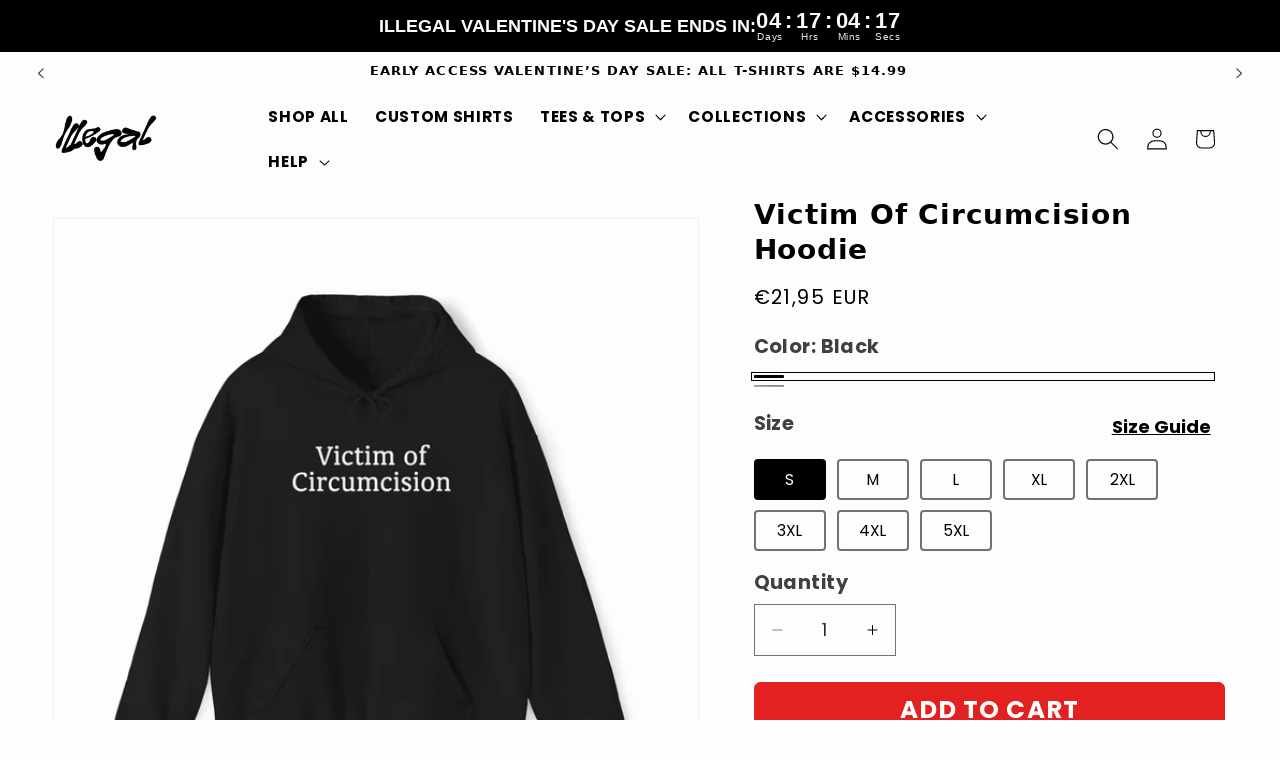

--- FILE ---
content_type: text/plain; charset=utf-8
request_url: https://sp-micro-proxy.b-cdn.net/micro?unique_id=polandshirts.myshopify.com
body_size: 3687
content:
{"site":{"free_plan_limit_reached":true,"billing_status":null,"billing_active":false,"pricing_plan_required":true,"settings":{"proof_mobile_position":"Top","proof_desktop_position":"Bottom Right","proof_pop_size":"small","proof_start_delay_time":3,"proof_time_between":3,"proof_display_time":5,"proof_visible":true,"proof_cycle":true,"proof_mobile_enabled":true,"proof_desktop_enabled":true,"proof_tablet_enabled":true,"proof_locale":"en","proof_show_powered_by":false},"site_integrations":[{"id":"1715139","enabled":true,"integration":{"name":"Shopify Purchase","handle":"shopify_api_purchase","pro":false},"settings":{"proof_onclick_new_tab":null,"proof_exclude_pages":null,"proof_include_pages":[],"proof_display_pages_mode":"excluded","proof_minimum_activity_sessions":2,"proof_height":110,"proof_bottom":15,"proof_top":10,"proof_right":15,"proof_left":10,"proof_background_color":"#fff","proof_background_image_url":"","proof_font_color":"#333","proof_border_radius":8,"proof_padding_top":0,"proof_padding_bottom":0,"proof_padding_left":8,"proof_padding_right":16,"proof_icon_color":null,"proof_icon_background_color":null,"proof_hours_before_obscure":20,"proof_minimum_review_rating":5,"proof_highlights_color":"#F89815","proof_display_review":true,"proof_show_review_on_hover":false,"proof_summary_time_range":1440,"proof_summary_minimum_count":10,"proof_show_media":true,"proof_show_message":true,"proof_media_url":null,"proof_media_position":"top","proof_nudge_click_url":null,"proof_icon_url":null,"proof_icon_mode":null,"proof_icon_enabled":false},"template":{"id":"4","body":{"top":"{{first_name}} in {{city}}, {{province}} {{country}}","middle":"Purchased {{product_title}}"},"raw_body":"<top>{{first_name}} in {{city}}, {{province}} {{country}}</top><middle>Purchased {{product_title}}</middle>","locale":"en"}},{"id":"1715138","enabled":true,"integration":{"name":"Shopify Add To Cart","handle":"shopify_storefront_add_to_cart","pro":false},"settings":{"proof_onclick_new_tab":null,"proof_exclude_pages":null,"proof_include_pages":[],"proof_display_pages_mode":"excluded","proof_minimum_activity_sessions":2,"proof_height":110,"proof_bottom":15,"proof_top":10,"proof_right":15,"proof_left":10,"proof_background_color":"#fff","proof_background_image_url":"","proof_font_color":"#333","proof_border_radius":8,"proof_padding_top":0,"proof_padding_bottom":0,"proof_padding_left":8,"proof_padding_right":16,"proof_icon_color":null,"proof_icon_background_color":null,"proof_hours_before_obscure":20,"proof_minimum_review_rating":5,"proof_highlights_color":"#F89815","proof_display_review":true,"proof_show_review_on_hover":false,"proof_summary_time_range":1440,"proof_summary_minimum_count":10,"proof_show_media":true,"proof_show_message":true,"proof_media_url":null,"proof_media_position":"top","proof_nudge_click_url":null,"proof_icon_url":null,"proof_icon_mode":null,"proof_icon_enabled":false},"template":{"id":"36","body":{"top":"{{first_name}} in {{city}}, {{province}} {{country}}","middle":"Added to Cart {{product_title}}"},"raw_body":"<top>{{first_name}} in {{city}}, {{province}} {{country}}</top><middle>Added to Cart {{product_title}}</middle>","locale":"en"}}],"events":[{"id":"244509451","created_at":"2026-01-25T10:26:07.000Z","variables":{"first_name":"Someone","city":"Gympie","province":"Queensland","province_code":"QLD","country":"Australia","country_code":"AU","product_title":"I Heart Gooning T-Shirt"},"click_url":"https://shopillegalshirts.com/products/i-heart-gooning-t-shirt","image_url":"https://cdn.shopify.com/s/files/1/0555/6643/4592/files/IHGB_ff63e0de-62a0-4c82-bfe0-7a480400dbe4.png?v=1755325149","product":{"id":"64200961","product_id":"10026749231392","title":"I Heart Gooning T-Shirt","created_at":"2025-08-16T06:17:24.360Z","updated_at":"2026-01-23T14:15:53.837Z","published_at":"2025-08-16T06:17:26.000Z"},"site_integration":{"id":"1715139","enabled":true,"integration":{"name":"Shopify Purchase","handle":"shopify_api_purchase","pro":false},"template":{"id":"4","body":{"top":"{{first_name}} in {{city}}, {{province}} {{country}}","middle":"Purchased {{product_title}}"},"raw_body":"<top>{{first_name}} in {{city}}, {{province}} {{country}}</top><middle>Purchased {{product_title}}</middle>","locale":"en"}}},{"id":"244509377","created_at":"2026-01-25T10:22:34.219Z","variables":{"first_name":"Someone","city":"Brisbane","province":"Queensland","province_code":"QLD","country":"Australia","country_code":"AU","product_title":"I Heart Gooning T-Shirt"},"click_url":"https://shopillegalshirts.com/products/i-heart-gooning-t-shirt","image_url":"https://cdn.shopify.com/s/files/1/0555/6643/4592/files/IHGB_ff63e0de-62a0-4c82-bfe0-7a480400dbe4.png?v=1755325149","product":{"id":"64200961","product_id":"10026749231392","title":"I Heart Gooning T-Shirt","created_at":"2025-08-16T06:17:24.360Z","updated_at":"2026-01-23T14:15:53.837Z","published_at":"2025-08-16T06:17:26.000Z"},"site_integration":{"id":"1715138","enabled":true,"integration":{"name":"Shopify Add To Cart","handle":"shopify_storefront_add_to_cart","pro":false},"template":{"id":"36","body":{"top":"{{first_name}} in {{city}}, {{province}} {{country}}","middle":"Added to Cart {{product_title}}"},"raw_body":"<top>{{first_name}} in {{city}}, {{province}} {{country}}</top><middle>Added to Cart {{product_title}}</middle>","locale":"en"}}},{"id":"244508497","created_at":"2026-01-25T09:38:49.673Z","variables":{"first_name":"Someone","city":"Mohali","province":"Punjab","province_code":"PB","country":"India","country_code":"IN","product_title":"Evolution T-Shirt"},"click_url":"https://shopillegalshirts.com/products/evolution-t-shirt","image_url":"https://cdn.shopify.com/s/files/1/0555/6643/4592/files/EVB.png?v=1760956115","product":{"id":"65009175","product_id":"10077762978080","title":"Evolution T-Shirt","created_at":"2025-10-20T10:26:49.061Z","updated_at":"2026-01-23T16:55:20.046Z","published_at":"2025-10-20T10:26:54.000Z"},"site_integration":{"id":"1715138","enabled":true,"integration":{"name":"Shopify Add To Cart","handle":"shopify_storefront_add_to_cart","pro":false},"template":{"id":"36","body":{"top":"{{first_name}} in {{city}}, {{province}} {{country}}","middle":"Added to Cart {{product_title}}"},"raw_body":"<top>{{first_name}} in {{city}}, {{province}} {{country}}</top><middle>Added to Cart {{product_title}}</middle>","locale":"en"}}},{"id":"244506959","created_at":"2026-01-25T08:21:32.581Z","variables":{"first_name":"Someone","city":"Adelaide","province":"South Australia","province_code":"SA","country":"Australia","country_code":"AU","product_title":"Mi Bomboclat T-Shirt"},"click_url":"https://shopillegalshirts.com/products/mi-bomboclat-t-shirt","image_url":"https://cdn.shopify.com/s/files/1/0555/6643/4592/files/MIW.png?v=1747004868","product":{"id":"63284493","product_id":"9891383247136","title":"Mi Bomboclat T-Shirt","created_at":"2025-04-17T23:39:47.360Z","updated_at":"2026-01-22T19:04:23.610Z","published_at":"2025-04-17T23:39:49.000Z"},"site_integration":{"id":"1715138","enabled":true,"integration":{"name":"Shopify Add To Cart","handle":"shopify_storefront_add_to_cart","pro":false},"template":{"id":"36","body":{"top":"{{first_name}} in {{city}}, {{province}} {{country}}","middle":"Added to Cart {{product_title}}"},"raw_body":"<top>{{first_name}} in {{city}}, {{province}} {{country}}</top><middle>Added to Cart {{product_title}}</middle>","locale":"en"}}},{"id":"244506364","created_at":"2026-01-25T07:49:23.037Z","variables":{"first_name":"Someone","city":"Choisy-le-Roi","province":"Île-de-France","province_code":"IDF","country":"France","country_code":"FR","product_title":"Life Is BDSM And I Forgot The Safe Word T-Shirt"},"click_url":"https://shopillegalshirts.com/products/life-is-bdsm-and-i-forgot-the-safe-word-t-shirt","image_url":"https://cdn.shopify.com/s/files/1/0555/6643/4592/files/LB_28b1a2a1-e21b-415c-9213-9c0dc2a086e5.png?v=1761678045","product":{"id":"65046354","product_id":"10084185473312","title":"Life Is BDSM And I Forgot The Safe Word T-Shirt","created_at":"2025-10-28T18:56:35.545Z","updated_at":"2026-01-23T16:55:18.894Z","published_at":"2025-10-28T18:56:39.000Z"},"site_integration":{"id":"1715138","enabled":true,"integration":{"name":"Shopify Add To Cart","handle":"shopify_storefront_add_to_cart","pro":false},"template":{"id":"36","body":{"top":"{{first_name}} in {{city}}, {{province}} {{country}}","middle":"Added to Cart {{product_title}}"},"raw_body":"<top>{{first_name}} in {{city}}, {{province}} {{country}}</top><middle>Added to Cart {{product_title}}</middle>","locale":"en"}}},{"id":"244503628","created_at":"2026-01-25T05:44:37.466Z","variables":{"first_name":"Someone","city":"Ronkonkoma","province":"New York","province_code":"NY","country":"United States","country_code":"US","product_title":"1970s vs Now Graph T-Shirt"},"click_url":"https://shopillegalshirts.com/products/1970s-vs-now-graph-t-shirt","image_url":"https://cdn.shopify.com/s/files/1/0555/6643/4592/files/19W_c324b593-d0bc-4edf-8617-51cb039c0ea1.png?v=1763947745","product":{"id":"65009176","product_id":"10077763043616","title":"1970s vs Now Graph T-Shirt","created_at":"2025-10-20T10:26:56.907Z","updated_at":"2026-01-23T16:55:22.138Z","published_at":"2025-10-20T10:27:03.000Z"},"site_integration":{"id":"1715138","enabled":true,"integration":{"name":"Shopify Add To Cart","handle":"shopify_storefront_add_to_cart","pro":false},"template":{"id":"36","body":{"top":"{{first_name}} in {{city}}, {{province}} {{country}}","middle":"Added to Cart {{product_title}}"},"raw_body":"<top>{{first_name}} in {{city}}, {{province}} {{country}}</top><middle>Added to Cart {{product_title}}</middle>","locale":"en"}}},{"id":"244503256","created_at":"2026-01-25T05:24:45.000Z","variables":{"first_name":"Someone","city":"Springdale","province":"Arkansas","province_code":"AR","country":"United States","country_code":"US","product_title":"Mommy's Good Boy T-Shirt"},"click_url":"https://shopillegalshirts.com/products/mommys-good-boy-t-shirt","image_url":"https://cdn.shopify.com/s/files/1/0555/6643/4592/files/T-ShirtMockupBlackShirt.png?v=1767726374","product":{"id":"65447286","product_id":"10157458227488","title":"Mommy's Good Boy T-Shirt","created_at":"2026-01-06T18:54:06.498Z","updated_at":"2026-01-24T15:50:57.143Z","published_at":"2026-01-06T18:54:01.000Z"},"site_integration":{"id":"1715139","enabled":true,"integration":{"name":"Shopify Purchase","handle":"shopify_api_purchase","pro":false},"template":{"id":"4","body":{"top":"{{first_name}} in {{city}}, {{province}} {{country}}","middle":"Purchased {{product_title}}"},"raw_body":"<top>{{first_name}} in {{city}}, {{province}} {{country}}</top><middle>Purchased {{product_title}}</middle>","locale":"en"}}},{"id":"244503144","created_at":"2026-01-25T05:19:27.644Z","variables":{"first_name":"Someone","city":"Fayetteville","province":"Arkansas","province_code":"AR","country":"United States","country_code":"US","product_title":"Mommy's Good Boy T-Shirt"},"click_url":"https://shopillegalshirts.com/products/mommys-good-boy-t-shirt","image_url":"https://cdn.shopify.com/s/files/1/0555/6643/4592/files/T-ShirtMockupBlackShirt.png?v=1767726374","product":{"id":"65447286","product_id":"10157458227488","title":"Mommy's Good Boy T-Shirt","created_at":"2026-01-06T18:54:06.498Z","updated_at":"2026-01-24T15:50:57.143Z","published_at":"2026-01-06T18:54:01.000Z"},"site_integration":{"id":"1715138","enabled":true,"integration":{"name":"Shopify Add To Cart","handle":"shopify_storefront_add_to_cart","pro":false},"template":{"id":"36","body":{"top":"{{first_name}} in {{city}}, {{province}} {{country}}","middle":"Added to Cart {{product_title}}"},"raw_body":"<top>{{first_name}} in {{city}}, {{province}} {{country}}</top><middle>Added to Cart {{product_title}}</middle>","locale":"en"}}},{"id":"244501185","created_at":"2026-01-25T05:03:40.460Z","variables":{"first_name":"Someone","city":"Charleston","province":"South Carolina","province_code":"SC","country":"United States","country_code":"US","product_title":"My Girlfriend Beats Me T-Shirt"},"click_url":"https://shopillegalshirts.com/products/my-girlfriend-beats-me-t-shirt-1","image_url":"https://cdn.shopify.com/s/files/1/0555/6643/4592/files/MYGFB.png?v=1747008842","product":{"id":"62984709","product_id":"9852610019616","title":"My Girlfriend Beats Me T-Shirt","created_at":"2025-03-23T20:47:23.954Z","updated_at":"2026-01-22T17:41:42.615Z","published_at":"2025-03-26T20:38:59.000Z"},"site_integration":{"id":"1715138","enabled":true,"integration":{"name":"Shopify Add To Cart","handle":"shopify_storefront_add_to_cart","pro":false},"template":{"id":"36","body":{"top":"{{first_name}} in {{city}}, {{province}} {{country}}","middle":"Added to Cart {{product_title}}"},"raw_body":"<top>{{first_name}} in {{city}}, {{province}} {{country}}</top><middle>Added to Cart {{product_title}}</middle>","locale":"en"}}},{"id":"244501023","created_at":"2026-01-25T04:56:36.648Z","variables":{"first_name":"Someone","city":"Mount Vernon","province":"Washington","province_code":"WA","country":"United States","country_code":"US","product_title":"Fih Phone Call T-Shirt"},"click_url":"https://shopillegalshirts.com/products/fih-phone-call-t-shirt","image_url":"https://cdn.shopify.com/s/files/1/0555/6643/4592/files/FIHB.png?v=1748265290","product":{"id":"63609231","product_id":"9958056493344","title":"Fih Phone Call T-Shirt","created_at":"2025-05-26T13:14:18.468Z","updated_at":"2026-01-22T18:50:19.988Z","published_at":"2025-05-26T13:14:20.000Z"},"site_integration":{"id":"1715138","enabled":true,"integration":{"name":"Shopify Add To Cart","handle":"shopify_storefront_add_to_cart","pro":false},"template":{"id":"36","body":{"top":"{{first_name}} in {{city}}, {{province}} {{country}}","middle":"Added to Cart {{product_title}}"},"raw_body":"<top>{{first_name}} in {{city}}, {{province}} {{country}}</top><middle>Added to Cart {{product_title}}</middle>","locale":"en"}}},{"id":"244500494","created_at":"2026-01-25T04:33:23.881Z","variables":{"first_name":"Someone","city":"Gonzales","province":"Louisiana","province_code":"LA","country":"United States","country_code":"US","product_title":"Everything I Want To Do Is Illegal Crewneck"},"click_url":"https://shopillegalshirts.com/products/everything-i-want-to-do-is-illegal-crewneck","image_url":"https://cdn.shopify.com/s/files/1/0555/6643/4592/files/2352520856336589449_2048_custom.jpg?v=1747006207","product":{"id":"57716573","product_id":"8689279926560","title":"Everything I Want To Do Is Illegal Crewneck","created_at":"2023-09-22T00:47:07.000Z","updated_at":"2025-11-15T09:10:36.102Z","published_at":"2023-09-22T00:47:10.000Z"},"site_integration":{"id":"1715138","enabled":true,"integration":{"name":"Shopify Add To Cart","handle":"shopify_storefront_add_to_cart","pro":false},"template":{"id":"36","body":{"top":"{{first_name}} in {{city}}, {{province}} {{country}}","middle":"Added to Cart {{product_title}}"},"raw_body":"<top>{{first_name}} in {{city}}, {{province}} {{country}}</top><middle>Added to Cart {{product_title}}</middle>","locale":"en"}}},{"id":"244499776","created_at":"2026-01-25T04:03:47.000Z","variables":{"first_name":"Someone","city":"North Logan","province":"Utah","province_code":"UT","country":"United States","country_code":"US","product_title":"I'm In Love With My Girlfriend Don't Talk To Me She Has A Nuclear Bomb T-Shirt"},"click_url":"https://shopillegalshirts.com/products/im-in-love-with-my-girlfriend-dont-talk-to-me-she-has-a-nuclear-bomb-t-shirt-1","image_url":"https://cdn.shopify.com/s/files/1/0555/6643/4592/files/IMGB_ed413216-bb24-43fb-b28e-4d8025d12cbb.png?v=1747008813","product":{"id":"62984664","product_id":"9852604907808","title":"I'm In Love With My Girlfriend Don't Talk To Me She Has A Nuclear Bomb T-Shirt","created_at":"2025-03-23T20:22:50.343Z","updated_at":"2026-01-22T17:41:47.768Z","published_at":"2025-03-26T20:39:44.000Z"},"site_integration":{"id":"1715139","enabled":true,"integration":{"name":"Shopify Purchase","handle":"shopify_api_purchase","pro":false},"template":{"id":"4","body":{"top":"{{first_name}} in {{city}}, {{province}} {{country}}","middle":"Purchased {{product_title}}"},"raw_body":"<top>{{first_name}} in {{city}}, {{province}} {{country}}</top><middle>Purchased {{product_title}}</middle>","locale":"en"}}},{"id":"244499755","created_at":"2026-01-25T04:03:03.853Z","variables":{"first_name":"Someone","city":"Orem","province":"Utah","province_code":"UT","country":"United States","country_code":"US","product_title":"I'm In Love With My Girlfriend Don't Talk To Me She Has A Nuclear Bomb T-Shirt"},"click_url":"https://shopillegalshirts.com/products/im-in-love-with-my-girlfriend-dont-talk-to-me-she-has-a-nuclear-bomb-t-shirt-1","image_url":"https://cdn.shopify.com/s/files/1/0555/6643/4592/files/IMGB_ed413216-bb24-43fb-b28e-4d8025d12cbb.png?v=1747008813","product":{"id":"62984664","product_id":"9852604907808","title":"I'm In Love With My Girlfriend Don't Talk To Me She Has A Nuclear Bomb T-Shirt","created_at":"2025-03-23T20:22:50.343Z","updated_at":"2026-01-22T17:41:47.768Z","published_at":"2025-03-26T20:39:44.000Z"},"site_integration":{"id":"1715138","enabled":true,"integration":{"name":"Shopify Add To Cart","handle":"shopify_storefront_add_to_cart","pro":false},"template":{"id":"36","body":{"top":"{{first_name}} in {{city}}, {{province}} {{country}}","middle":"Added to Cart {{product_title}}"},"raw_body":"<top>{{first_name}} in {{city}}, {{province}} {{country}}</top><middle>Added to Cart {{product_title}}</middle>","locale":"en"}}},{"id":"244499193","created_at":"2026-01-25T03:40:39.657Z","variables":{"first_name":"Someone","city":"Berlin","province":"Land Berlin","province_code":"BE","country":"Germany","country_code":"DE","product_title":"Life Is BDSM And I Forgot The Safe Word T-Shirt"},"click_url":"https://shopillegalshirts.com/products/life-is-bdsm-and-i-forgot-the-safe-word-t-shirt","image_url":"https://cdn.shopify.com/s/files/1/0555/6643/4592/files/LB_28b1a2a1-e21b-415c-9213-9c0dc2a086e5.png?v=1761678045","product":{"id":"65046354","product_id":"10084185473312","title":"Life Is BDSM And I Forgot The Safe Word T-Shirt","created_at":"2025-10-28T18:56:35.545Z","updated_at":"2026-01-23T16:55:18.894Z","published_at":"2025-10-28T18:56:39.000Z"},"site_integration":{"id":"1715138","enabled":true,"integration":{"name":"Shopify Add To Cart","handle":"shopify_storefront_add_to_cart","pro":false},"template":{"id":"36","body":{"top":"{{first_name}} in {{city}}, {{province}} {{country}}","middle":"Added to Cart {{product_title}}"},"raw_body":"<top>{{first_name}} in {{city}}, {{province}} {{country}}</top><middle>Added to Cart {{product_title}}</middle>","locale":"en"}}},{"id":"244497538","created_at":"2026-01-25T02:37:33.947Z","variables":{"first_name":"Someone","city":"West Branch","province":"Michigan","province_code":"MI","country":"United States","country_code":"US","product_title":"1970s vs Now Graph T-Shirt"},"click_url":"https://shopillegalshirts.com/products/1970s-vs-now-graph-t-shirt","image_url":"https://cdn.shopify.com/s/files/1/0555/6643/4592/files/19W_c324b593-d0bc-4edf-8617-51cb039c0ea1.png?v=1763947745","product":{"id":"65009176","product_id":"10077763043616","title":"1970s vs Now Graph T-Shirt","created_at":"2025-10-20T10:26:56.907Z","updated_at":"2026-01-23T16:55:22.138Z","published_at":"2025-10-20T10:27:03.000Z"},"site_integration":{"id":"1715138","enabled":true,"integration":{"name":"Shopify Add To Cart","handle":"shopify_storefront_add_to_cart","pro":false},"template":{"id":"36","body":{"top":"{{first_name}} in {{city}}, {{province}} {{country}}","middle":"Added to Cart {{product_title}}"},"raw_body":"<top>{{first_name}} in {{city}}, {{province}} {{country}}</top><middle>Added to Cart {{product_title}}</middle>","locale":"en"}}},{"id":"244495905","created_at":"2026-01-25T01:36:42.409Z","variables":{"first_name":"Someone","city":"Carbondale","province":"Illinois","province_code":"IL","country":"United States","country_code":"US","product_title":"1970s vs Now Graph T-Shirt"},"click_url":"https://shopillegalshirts.com/products/1970s-vs-now-graph-t-shirt","image_url":"https://cdn.shopify.com/s/files/1/0555/6643/4592/files/19W_c324b593-d0bc-4edf-8617-51cb039c0ea1.png?v=1763947745","product":{"id":"65009176","product_id":"10077763043616","title":"1970s vs Now Graph T-Shirt","created_at":"2025-10-20T10:26:56.907Z","updated_at":"2026-01-23T16:55:22.138Z","published_at":"2025-10-20T10:27:03.000Z"},"site_integration":{"id":"1715138","enabled":true,"integration":{"name":"Shopify Add To Cart","handle":"shopify_storefront_add_to_cart","pro":false},"template":{"id":"36","body":{"top":"{{first_name}} in {{city}}, {{province}} {{country}}","middle":"Added to Cart {{product_title}}"},"raw_body":"<top>{{first_name}} in {{city}}, {{province}} {{country}}</top><middle>Added to Cart {{product_title}}</middle>","locale":"en"}}},{"id":"244493985","created_at":"2026-01-25T00:28:05.499Z","variables":{"first_name":"Someone","city":"Singapore","province":"South West","province_code":"05","country":"Singapore","country_code":"SG","product_title":"Life Is BDSM And I Forgot The Safe Word T-Shirt"},"click_url":"https://shopillegalshirts.com/products/life-is-bdsm-and-i-forgot-the-safe-word-t-shirt","image_url":"https://cdn.shopify.com/s/files/1/0555/6643/4592/files/LB_28b1a2a1-e21b-415c-9213-9c0dc2a086e5.png?v=1761678045","product":{"id":"65046354","product_id":"10084185473312","title":"Life Is BDSM And I Forgot The Safe Word T-Shirt","created_at":"2025-10-28T18:56:35.545Z","updated_at":"2026-01-23T16:55:18.894Z","published_at":"2025-10-28T18:56:39.000Z"},"site_integration":{"id":"1715138","enabled":true,"integration":{"name":"Shopify Add To Cart","handle":"shopify_storefront_add_to_cart","pro":false},"template":{"id":"36","body":{"top":"{{first_name}} in {{city}}, {{province}} {{country}}","middle":"Added to Cart {{product_title}}"},"raw_body":"<top>{{first_name}} in {{city}}, {{province}} {{country}}</top><middle>Added to Cart {{product_title}}</middle>","locale":"en"}}},{"id":"244493669","created_at":"2026-01-25T00:17:41.000Z","variables":{"first_name":"Someone","city":"Sheffield","province":"England","province_code":"ENG","country":"United Kingdom","country_code":"GB","product_title":"Mommy's Good Boy T-Shirt"},"click_url":"https://shopillegalshirts.com/products/mommys-good-boy-t-shirt","image_url":"https://cdn.shopify.com/s/files/1/0555/6643/4592/files/T-ShirtMockupBlackShirt.png?v=1767726374","product":{"id":"65447286","product_id":"10157458227488","title":"Mommy's Good Boy T-Shirt","created_at":"2026-01-06T18:54:06.498Z","updated_at":"2026-01-24T15:50:57.143Z","published_at":"2026-01-06T18:54:01.000Z"},"site_integration":{"id":"1715139","enabled":true,"integration":{"name":"Shopify Purchase","handle":"shopify_api_purchase","pro":false},"template":{"id":"4","body":{"top":"{{first_name}} in {{city}}, {{province}} {{country}}","middle":"Purchased {{product_title}}"},"raw_body":"<top>{{first_name}} in {{city}}, {{province}} {{country}}</top><middle>Purchased {{product_title}}</middle>","locale":"en"}}},{"id":"244493629","created_at":"2026-01-25T00:16:33.657Z","variables":{"first_name":"Someone","city":"Weston-super-Mare","province":"England","province_code":"ENG","country":"United Kingdom","country_code":"GB","product_title":"Mommy's Good Boy T-Shirt"},"click_url":"https://shopillegalshirts.com/products/mommys-good-boy-t-shirt","image_url":"https://cdn.shopify.com/s/files/1/0555/6643/4592/files/T-ShirtMockupBlackShirt.png?v=1767726374","product":{"id":"65447286","product_id":"10157458227488","title":"Mommy's Good Boy T-Shirt","created_at":"2026-01-06T18:54:06.498Z","updated_at":"2026-01-24T15:50:57.143Z","published_at":"2026-01-06T18:54:01.000Z"},"site_integration":{"id":"1715138","enabled":true,"integration":{"name":"Shopify Add To Cart","handle":"shopify_storefront_add_to_cart","pro":false},"template":{"id":"36","body":{"top":"{{first_name}} in {{city}}, {{province}} {{country}}","middle":"Added to Cart {{product_title}}"},"raw_body":"<top>{{first_name}} in {{city}}, {{province}} {{country}}</top><middle>Added to Cart {{product_title}}</middle>","locale":"en"}}},{"id":"244492564","created_at":"2026-01-24T23:42:02.000Z","variables":{"first_name":"Someone","city":"Virginia Beach","province":"Virginia","province_code":"VA","country":"United States","country_code":"US","product_title":"1970s vs Now Graph T-Shirt"},"click_url":"https://shopillegalshirts.com/products/1970s-vs-now-graph-t-shirt","image_url":"https://cdn.shopify.com/s/files/1/0555/6643/4592/files/19W_c324b593-d0bc-4edf-8617-51cb039c0ea1.png?v=1763947745","product":{"id":"65009176","product_id":"10077763043616","title":"1970s vs Now Graph T-Shirt","created_at":"2025-10-20T10:26:56.907Z","updated_at":"2026-01-23T16:55:22.138Z","published_at":"2025-10-20T10:27:03.000Z"},"site_integration":{"id":"1715139","enabled":true,"integration":{"name":"Shopify Purchase","handle":"shopify_api_purchase","pro":false},"template":{"id":"4","body":{"top":"{{first_name}} in {{city}}, {{province}} {{country}}","middle":"Purchased {{product_title}}"},"raw_body":"<top>{{first_name}} in {{city}}, {{province}} {{country}}</top><middle>Purchased {{product_title}}</middle>","locale":"en"}}},{"id":"244492377","created_at":"2026-01-24T23:36:22.786Z","variables":{"first_name":"Someone","city":"Virginia Beach","province":"Virginia","province_code":"VA","country":"United States","country_code":"US","product_title":"1970s vs Now Graph T-Shirt"},"click_url":"https://shopillegalshirts.com/products/1970s-vs-now-graph-t-shirt","image_url":"https://cdn.shopify.com/s/files/1/0555/6643/4592/files/19W_c324b593-d0bc-4edf-8617-51cb039c0ea1.png?v=1763947745","product":{"id":"65009176","product_id":"10077763043616","title":"1970s vs Now Graph T-Shirt","created_at":"2025-10-20T10:26:56.907Z","updated_at":"2026-01-23T16:55:22.138Z","published_at":"2025-10-20T10:27:03.000Z"},"site_integration":{"id":"1715138","enabled":true,"integration":{"name":"Shopify Add To Cart","handle":"shopify_storefront_add_to_cart","pro":false},"template":{"id":"36","body":{"top":"{{first_name}} in {{city}}, {{province}} {{country}}","middle":"Added to Cart {{product_title}}"},"raw_body":"<top>{{first_name}} in {{city}}, {{province}} {{country}}</top><middle>Added to Cart {{product_title}}</middle>","locale":"en"}}},{"id":"244491887","created_at":"2026-01-24T23:20:34.000Z","variables":{"first_name":"Someone","city":"Dublin","province":"California","province_code":"CA","country":"United States","country_code":"US","product_title":"I Heart Making Ice Cream T-Shirt"},"click_url":"https://shopillegalshirts.com/products/i-heart-making-ice-cream-t-shirt","image_url":"https://cdn.shopify.com/s/files/1/0555/6643/4592/files/IHICEW.png?v=1747004864","product":{"id":"63291826","product_id":"9893602099488","title":"I Heart Making Ice Cream T-Shirt","created_at":"2025-04-19T03:37:56.126Z","updated_at":"2026-01-22T19:04:23.698Z","published_at":"2025-04-19T03:37:58.000Z"},"site_integration":{"id":"1715139","enabled":true,"integration":{"name":"Shopify Purchase","handle":"shopify_api_purchase","pro":false},"template":{"id":"4","body":{"top":"{{first_name}} in {{city}}, {{province}} {{country}}","middle":"Purchased {{product_title}}"},"raw_body":"<top>{{first_name}} in {{city}}, {{province}} {{country}}</top><middle>Purchased {{product_title}}</middle>","locale":"en"}}},{"id":"244491617","created_at":"2026-01-24T23:12:25.162Z","variables":{"first_name":"Someone","city":"Houston","province":"Texas","province_code":"TX","country":"United States","country_code":"US","product_title":"I Heart Making Ice Cream T-Shirt"},"click_url":"https://shopillegalshirts.com/products/i-heart-making-ice-cream-t-shirt","image_url":"https://cdn.shopify.com/s/files/1/0555/6643/4592/files/IHICEW.png?v=1747004864","product":{"id":"63291826","product_id":"9893602099488","title":"I Heart Making Ice Cream T-Shirt","created_at":"2025-04-19T03:37:56.126Z","updated_at":"2026-01-22T19:04:23.698Z","published_at":"2025-04-19T03:37:58.000Z"},"site_integration":{"id":"1715138","enabled":true,"integration":{"name":"Shopify Add To Cart","handle":"shopify_storefront_add_to_cart","pro":false},"template":{"id":"36","body":{"top":"{{first_name}} in {{city}}, {{province}} {{country}}","middle":"Added to Cart {{product_title}}"},"raw_body":"<top>{{first_name}} in {{city}}, {{province}} {{country}}</top><middle>Added to Cart {{product_title}}</middle>","locale":"en"}}},{"id":"244491329","created_at":"2026-01-24T23:02:53.000Z","variables":{"first_name":"Someone","city":"Denver","province":"Colorado","province_code":"CO","country":"United States","country_code":"US","product_title":"My Girlfriend Beats Me T-Shirt"},"click_url":"https://shopillegalshirts.com/products/my-girlfriend-beats-me-t-shirt-1","image_url":"https://cdn.shopify.com/s/files/1/0555/6643/4592/files/MYGFB.png?v=1747008842","product":{"id":"62984709","product_id":"9852610019616","title":"My Girlfriend Beats Me T-Shirt","created_at":"2025-03-23T20:47:23.954Z","updated_at":"2026-01-22T17:41:42.615Z","published_at":"2025-03-26T20:38:59.000Z"},"site_integration":{"id":"1715139","enabled":true,"integration":{"name":"Shopify Purchase","handle":"shopify_api_purchase","pro":false},"template":{"id":"4","body":{"top":"{{first_name}} in {{city}}, {{province}} {{country}}","middle":"Purchased {{product_title}}"},"raw_body":"<top>{{first_name}} in {{city}}, {{province}} {{country}}</top><middle>Purchased {{product_title}}</middle>","locale":"en"}}},{"id":"244490222","created_at":"2026-01-24T22:27:19.000Z","variables":{"first_name":"Someone","city":"Bethlehem","province":"Georgia","province_code":"GA","country":"United States","country_code":"US","product_title":"Insert Toes Here T-Shirt"},"click_url":"https://shopillegalshirts.com/products/insert-toes-here-t-shirt","image_url":"https://cdn.shopify.com/s/files/1/0555/6643/4592/files/INW_d94fcd1d-4b54-4dc0-b4bc-ccb4f32d35de.png?v=1763002402","product":{"id":"65267291","product_id":"10114401927456","title":"Insert Toes Here T-Shirt","created_at":"2025-11-12T21:43:21.671Z","updated_at":"2026-01-23T16:55:15.423Z","published_at":"2025-11-12T21:43:26.000Z"},"site_integration":{"id":"1715139","enabled":true,"integration":{"name":"Shopify Purchase","handle":"shopify_api_purchase","pro":false},"template":{"id":"4","body":{"top":"{{first_name}} in {{city}}, {{province}} {{country}}","middle":"Purchased {{product_title}}"},"raw_body":"<top>{{first_name}} in {{city}}, {{province}} {{country}}</top><middle>Purchased {{product_title}}</middle>","locale":"en"}}}]}}

--- FILE ---
content_type: text/javascript;charset=utf-8
request_url: https://assets.cloudlift.app/api/assets/options.js?shop=polandshirts.myshopify.com
body_size: 5307
content:
window.Cloudlift = window.Cloudlift || {};window.Cloudlift.options = { config: {"app":"options","shop":"polandshirts.myshopify.com","url":"https://shopillegalshirts.com","api":"https://api.cloudlift.app","assets":"https://cdn.jsdelivr.net/gh/cloudlift-app/cdn@0.15.21","mode":"prod","currencyFormats":{"moneyFormat":"${{amount}}","moneyWithCurrencyFormat":"${{amount}} USD"},"resources":["https://cdn.jsdelivr.net/gh/cloudlift-app/cdn@0.15.21/static/app-options.css","https://cdn.jsdelivr.net/gh/cloudlift-app/cdn@0.15.21/static/app-options.js"],"locale":"en","i18n":{"product.options.ai.generated.label":"Generated Images","product.options.text.align.right":"Text align right","product.options.discount.button":"Apply","product.options.discount.invalid":"Enter a valid discount code","product.options.library.button":"Select image","product.options.validity.dateMax":"Please enter a date before {max}","product.options.tabs.next":"Next","product.options.free":"FREE","product.options.ai.loading.generating":"Generating your image...","product.options.ai.removebg.button":"Remove Background","product.options.validity.upload.required":"Please upload a file","product.options.item.modal.title":"Update cart item?","product.options.item.modal.update":"Update","product.options.library.categories.button":"Show categories","product.options.tabs.previous":"Previous","product.options.validity.rangeOverflow":"Max allowed value {max}","product.options.file.link":"\uD83D\uDD17","product.options.ai.edit.placeholder":"Describe how to edit the image...","product.options.ai.update.button":"Update Image","product.options.bundle.hide":"Hide","product.options.text.style.bold":"Text bold","product.options.ai.edit.button":"Edit Image","product.options.validity.patternMismatch":"Please enter text to match: {pattern}","product.options.text.fontSize":"Text size","product.options.library.categories.label":"Categories","product.options.bundle.items":"items","product.options.ai.removebg.removed":"Background Removed","product.options.ai.button.generate":"Generate","product.options.validity.upload.max":"Maximum allowed file size is {max} MB","product.options.validity.rangeUnderflow":"Min allowed value {min}","product.options.text.style.italic":"Text italic","product.options.ai.prompt.placeholder":"Describe the image...","product.options.library.search.empty":"No results found","product.options.text.align.center":"Text center","product.options.ai.loading.editing":"Editing image...","product.options.discount.placeholder":"Discount code","product.options.ai.load_more":"Load More","product.options.validity.valueMissing":"Please enter a value","product.options.validity.tooLong":"Please enter less than {max} characters","product.options.ai.button.edit":"Edit Image","product.options.ai.edit.indicator":"Editing image","product.options.bundle.show":"Show","product.options.library.search.placeholder":"Search images","product.options.validity.selectMax":"Please select at most {max}","product.options.discount.valid":"Discount is applied at checkout","product.options.item.edit":"Edit ⚙️","product.options.item.modal.add":"Add new","product.options.validity.dateMin":"Please enter a date after {min}","product.options.library.images.button":"More images","product.options.validity.tooShort":"Please enter at least {min} characters","product.options.validity.selectMin":"Please select at least {min}","product.options.text.align.left":"Text align left"},"level":2,"version":"0.12.124","setup":true,"themeId":"182825648416","autoPreviewSelector":".product slider-component:not([class*=\"thumb\"]) ul li:first-child","autoGallerySelector":".product media-gallery","locationMode":1,"selector":"","previewLocationMode":0,"previewSelector":".product__column-sticky","previewImgParent":1,"previewImgParentSelector":"","itemImgParentSelector":".cart-notification, .cart-item","previewSticky":false,"previewStickyMobile":"overlay","previewStickyMobileSize":25,"priceDraft":true,"priceDraftTitle":"","priceDraftShipping":false,"priceDraftTaxFree":false,"priceDraftRetention":3,"priceProductId":"","priceProductHandle":"","priceVariantId":"","priceVariantValue":0.01,"checkout":true,"checkoutConfig":{"debug":false,"update":false,"key":"1950264551"},"currencyConvert":true,"autoFulfil":false,"priceWeight":false,"extensions":"","theme":{"productPriceObserver":true,"themeGallery":true},"fonts":[{"name":"Roboto","files":{"bold":"http://fonts.gstatic.com/s/roboto/v20/KFOlCnqEu92Fr1MmWUlvAx05IsDqlA.ttf","italic":"http://fonts.gstatic.com/s/roboto/v20/KFOkCnqEu92Fr1Mu52xPKTM1K9nz.ttf","regular":"http://fonts.gstatic.com/s/roboto/v20/KFOmCnqEu92Fr1Me5WZLCzYlKw.ttf","bold_italic":"http://fonts.gstatic.com/s/roboto/v20/KFOjCnqEu92Fr1Mu51TzBhc9AMX6lJBP.ttf"},"type":1},{"name":"Montserrat","files":{"bold":"http://fonts.gstatic.com/s/montserrat/v15/JTURjIg1_i6t8kCHKm45_dJE7g7J_950vCo.ttf","italic":"http://fonts.gstatic.com/s/montserrat/v15/JTUQjIg1_i6t8kCHKm459WxhziTn89dtpQ.ttf","regular":"http://fonts.gstatic.com/s/montserrat/v15/JTUSjIg1_i6t8kCHKm45xW5rygbi49c.ttf","bold_italic":"http://fonts.gstatic.com/s/montserrat/v15/JTUPjIg1_i6t8kCHKm459WxZcgvD-_xxrCq7qg.ttf"},"type":1},{"name":"Rock Salt","files":{"regular":"http://fonts.gstatic.com/s/rocksalt/v11/MwQ0bhv11fWD6QsAVOZbsEk7hbBWrA.ttf"},"type":1},{"name":"Lato","files":{"bold":"http://fonts.gstatic.com/s/lato/v17/S6u9w4BMUTPHh6UVew-FGC_p9dw.ttf","italic":"http://fonts.gstatic.com/s/lato/v17/S6u8w4BMUTPHjxswWyWrFCbw7A.ttf","regular":"http://fonts.gstatic.com/s/lato/v17/S6uyw4BMUTPHvxk6XweuBCY.ttf","bold_italic":"http://fonts.gstatic.com/s/lato/v17/S6u_w4BMUTPHjxsI5wqPHA3s5dwt7w.ttf"},"type":1},{"name":"Open Sans","files":{"bold":"http://fonts.gstatic.com/s/opensans/v18/mem5YaGs126MiZpBA-UN7rg-VeJoCqeDjg.ttf","italic":"http://fonts.gstatic.com/s/opensans/v18/mem6YaGs126MiZpBA-UFUJ0ef8xkA76a.ttf","regular":"http://fonts.gstatic.com/s/opensans/v18/mem8YaGs126MiZpBA-U1UpcaXcl0Aw.ttf","bold_italic":"http://fonts.gstatic.com/s/opensans/v18/memnYaGs126MiZpBA-UFUKWiUOhsKKKTjrPW.ttf"},"type":1},{"name":"Oswald","files":{"bold":"http://fonts.gstatic.com/s/oswald/v36/TK3_WkUHHAIjg75cFRf3bXL8LICs1xZogUFoZAaRliE.ttf","regular":"http://fonts.gstatic.com/s/oswald/v36/TK3_WkUHHAIjg75cFRf3bXL8LICs1_FvgUFoZAaRliE.ttf"},"type":1},{"name":"Helvetica Neue Black Condensed","files":{"regular":"https://storage.googleapis.com/cloudlift-app-cloud-prod-assets/polandshirts/f_helvetica-neue-black-condensed.ttf"},"type":2}],"configs":[{"uuid":"clixuqthlobp","styles":{"label-color":"#555","input-color-selected":"#374151","option-font-size":"16px","input-background-color-selected":"#fff","input-background-color":"#fff","label-font-size":"18px","input-text-color":"#374151","input-border-color":"#d1d5db","font-family":"-apple-system, BlinkMacSystemFont, 'Segoe UI', Roboto,\nHelvetica, Arial, sans-serif, 'Apple Color Emoji', 'Segoe UI Emoji',\n'Segoe UI Symbol'","input-color":"#374151","info-icon-color":"#333","option-border-radius":"6px","input-border-color-focus":"#374151"},"theme":"default","css":"#clixuqthlobp .cl-po--wrapper{font-family:-apple-system,BlinkMacSystemFont,'Segoe UI',Roboto,Helvetica,Arial,sans-serif,'Apple Color Emoji','Segoe UI Emoji','Segoe UI Symbol'}#clixuqthlobp .cl-po--label{color:#555;font-size:18px;margin-bottom:5px}#clixuqthlobp .cl-po--info{width:18px;height:18px;background-color:#333}#clixuqthlobp .cl-po--help{color:#637381;font-size:14px}#clixuqthlobp .cl-po--option{color:#374151;margin-bottom:20px;font-size:16px}#clixuqthlobp .cl-po--input{color:#374151;background-color:#fff;font-size:16px;border-width:1px;border-color:#d1d5db;border-radius:6px;box-shadow:rgba(0,0,0,0) 0 0 0 0,rgba(0,0,0,0) 0 0 0 0,rgba(0,0,0,0.05) 0 1px 2px 0}#clixuqthlobp .cl-po--input:focus{outline:2px solid transparent;outline-offset:2px;box-shadow:#fff 0 0 0 0,#374151 0 0 0 1px,rgba(0,0,0,0.05) 0 1px 2px 0;border-color:#374151}#clixuqthlobp .cl-po--input.cl-po--invalid:focus{box-shadow:#fff 0 0 0 0,#c44e47 0 0 0 1px,rgba(0,0,0,0.05) 0 1px 2px 0;border-color:#c44e47}#clixuqthlobp .cl-po--swatch{background-color:#fff;border-width:1px;border-color:#d1d5db;border-radius:6px;box-shadow:rgba(0,0,0,0) 0 0 0 0,rgba(0,0,0,0) 0 0 0 0,rgba(0,0,0,0.05) 0 1px 2px 0}#clixuqthlobp .cl-po--input:checked+.cl-po--swatch-button{background-color:#fff;color:#374151}#clixuqthlobp input[type=radio]:checked+.cl-po--swatch,#clixuqthlobp input[type=checkbox]:checked+.cl-po--swatch{outline:2px solid transparent;outline-offset:2px;box-shadow:#fff 0 0 0 0,#374151 0 0 0 1px,rgba(0,0,0,0.05) 0 1px 2px 0;border-color:#374151}#clixuqthlobp input[type=checkbox]:checked.cl-po--input,#clixuqthlobp input[type=radio]:checked.cl-po--input{border-color:transparent;background-color:#374151}#clixuqthlobp .cl-po--option .choices__inner{color:#374151;background-color:#fff;border-width:1px;border-color:#d1d5db;border-radius:6px;box-shadow:rgba(0,0,0,0) 0 0 0 0,rgba(0,0,0,0) 0 0 0 0,rgba(0,0,0,0.05) 0 1px 2px 0}#clixuqthlobp .cl-po--option .choices.is-focused:not(.is-open) .choices__inner{outline:2px solid transparent;outline-offset:2px;box-shadow:#fff 0 0 0 0,#374151 0 0 0 1px,rgba(0,0,0,0.05) 0 1px 2px 0;border-color:#374151}#clixuqthlobp .cl-po--option .choices__list--multiple .choices__item{color:#374151;background-color:#fff;border-radius:6px;border:1px solid #d1d5db}#clixuqthlobp .cl-po--option .choices__list--multiple .choices__item.is-highlighted{color:#374151;background-color:#fff;border:1px solid #374151}#clixuqthlobp .cl-po--option .choices[data-type*=select-multiple] .choices__button{color:#374151;border-left:1px solid #d1d5db}#clixuqthlobp .cl-po--text-editor,#clixuqthlobp .cl-po--collapse.cl-po--edit{--text-editor-color:#374151}#clixuqthlobp .cl-po--text-editor .cl-po--swatch-button.selected{outline:2px solid transparent;outline-offset:2px;box-shadow:#fff 0 0 0 0,#374151 0 0 0 1px,rgba(0,0,0,0.05) 0 1px 2px 0;border-color:#374151;background-color:#fff;--text-editor-color:#374151}#clixuqthlobp .cl-po--collapse.cl-po--edit{border-left:1px solid #d1d5db;border-right:1px solid #d1d5db;border-bottom-color:#d1d5db}#clixuqthlobp .cl-po--collapse.cl-po--edit .cl-po--edit-label{color:#637381}#clixuqthlobp .cl-po--collapse.cl-po--edit:not(.cl-po--open){border-bottom:1px solid #d1d5db;border-bottom-left-radius:6px;border-bottom-right-radius:6px}#clixuqthlobp .cl-po--invalid{border-color:#c44e47}#clixuqthlobp .cl-po--errors{margin-top:10px}#clixuqthlobp .cl-po--error{font-size:16px;font-family:-apple-system,BlinkMacSystemFont,'Segoe UI',Roboto,Helvetica,Arial,sans-serif,'Apple Color Emoji','Segoe UI Emoji','Segoe UI Symbol';color:#fff;background-color:#c44e47;border-color:#b7423b;border-radius:6px}#clixuqthlobp .cl-po--collapse{color:#555;font-size:18px}#clixuqthlobp .cl-po--collapse:before{width:22px;height:22px}#clixuqthlobp .cl-po--panel{border-width:1px;border-color:#d1d5db;border-bottom-left-radius:6px;border-bottom-right-radius:6px;box-shadow:rgba(0,0,0,0) 0 0 0 0,rgba(0,0,0,0) 0 0 0 0,rgba(0,0,0,0.05) 0 1px 2px 0}","variantOption":true,"variantOptions":[{"name":"Color","type":"color-swatch","label":"Color","value":"","required":false,"conditions":[],"params":{"textValueSelect":"","grow":false,"shape":"circle","labelPriceText":false,"toggle":false,"valuePriceText":true,"groupDelimiter":"","help":"","size":"medium","priceTemplate":"","labelValueText":false,"exclude":false,"info":"","multiSelect":false},"values":[{"value":"Black","text":"Black","color":"#000000"},{"value":"White","text":"White","color":"#ffffff"}]},{"name":"Size","type":"button-swatch","label":"Size","value":"","required":false,"conditions":[],"params":{"textValueSelect":"","grow":false,"labelPriceText":false,"toggle":false,"valuePriceText":true,"groupDelimiter":"","help":"","priceTemplate":"","labelValueText":false,"valuePriceTooltip":false,"exclude":false,"info":"","multiSelect":false},"values":[{"value":"S","text":"S"},{"value":"M","text":"M"},{"value":"L","text":"L"},{"value":"XL","text":"XL"},{"value":"2XL","text":"2XL"},{"value":"3XL","text":"3XL"},{"value":"4XL","text":"4XL"},{"value":"5XL","text":"5XL"}]}],"options":[{"name":"text","type":"textarea","label":"Text","value":"","required":false,"conditions":[],"params":{"help":"","validationMsg":"","priceTemplate":"","textClean":"","autocomplete":"","textHelp":"<b>{used}/{max}</b> only {left} left","priceTextClean":"","pattern":"","labelPriceText":false,"placeholder":"","textUsage":false,"info":""}},{"name":"image","type":"upload","label":"Image","value":"","required":false,"conditions":[],"params":{"validationMsg":"","textClean":"","autocomplete":"","dimensionRatio":false,"priceTextClean":"","pattern":"","labelPriceText":false,"dimensionCrop":false,"button":"","help":"","priceTemplate":"","dimensionUpdate":false,"placeholder":"","info":""}}],"targetMode":0,"conditionMode":1,"product":{"id":"10103550673184","title":"Create Your Own T-Shirt","handle":"create-your-own-t-shirt","type":"product","quantity":1},"conditions":[],"preview":true,"previewConfig":{"name":"Main","position":1,"export":true,"exportConfig":{"original":false,"originalProperty":"_original","thumbnail":true,"thumbnailProperty":"_preview","thumbnailWidth":500,"thumbnailHeight":500,"crop":false,"cropConfig":{"valid":false}},"width":2000,"height":2000,"layers":[{"name":"product","type":"product","conditions":[],"params":{"excludeThumbnail":false,"rotatable":false,"resizable":false,"interactive":false,"autoScaleRatio":true,"interactiveBox":false,"excludeOriginal":false,"autoCenterV":true,"autoScaleOverlay":false,"autoScale":true,"scaleX":1.0,"interactiveColor":"","scaleY":1.0,"refRect":false,"autoScaleMax":true,"x":0,"variant":true,"autoCenterH":true,"y":0,"autoPos":true,"autoRotate":false}},{"name":"upload-icon-black-shirt","type":"overlay","conditions":[{"data":"options","field":"text","operator":"empty","value":"Black"},{"data":"options","field":"image","operator":"empty","value":""},{"data":"variant","field":"variant_title","operator":"contains","value":"Black"}],"params":{"excludeThumbnail":false,"rotatable":false,"color":"","resizable":false,"interactive":false,"autoScaleRatio":true,"interactiveBox":false,"excludeOriginal":false,"url":"https://cdn.shopify.com/s/files/1/0555/6643/4592/files/a_324i_white_20overlay.png","autoCenterV":true,"autoScaleOverlay":false,"autoScale":true,"scaleX":1.0,"interactiveColor":"","scaleY":1.0,"refRect":false,"autoScaleMax":true,"x":0,"autoCenterH":true,"y":0,"autoPos":true,"autoRotate":false}},{"name":"upload-icon-white-shirt","type":"overlay","conditions":[{"data":"variant","field":"variant_title","operator":"contains","value":"White"},{"data":"options","field":"text","operator":"empty","value":""},{"data":"options","field":"image","operator":"empty","value":""}],"params":{"excludeThumbnail":false,"rotatable":false,"color":"","resizable":false,"interactive":false,"autoScaleRatio":true,"interactiveBox":false,"excludeOriginal":false,"url":"https://cdn.shopify.com/s/files/1/0555/6643/4592/files/a_LLLA_black_20overlay.png","autoCenterV":true,"autoScaleOverlay":false,"autoScale":true,"scaleX":1.0,"interactiveColor":"","scaleY":1.0,"refRect":false,"autoScaleMax":true,"x":0,"autoCenterH":true,"y":0,"autoPos":true,"autoRotate":false}},{"name":"text-layer-black-shirt","type":"text","conditions":[{"data":"variant","field":"variant_title","operator":"contains","value":"Black"},{"data":"options","field":"text","operator":"!empty","value":""}],"params":{"excludeThumbnail":false,"fontSizeStep":5,"interactive":true,"autoScale":true,"refX":642,"scaleX":1.0,"interactiveColor":"","scaleY":1.0,"refY":570,"fontFamily":"Helvetica Neue Black Condensed","text":"Your Text Here","textShadow":false,"fontWeight":"bold","rotatable":false,"textBox":false,"textStroke":false,"textAlign":"center","autoScaleRatio":false,"fontStyle":"normal","excludeOriginal":false,"refRect":true,"refHeight":873.0,"fontSize":120,"option":"text","color":"#ffffff","textStrokeColor":"","textShadowColor":"","autoCenterV":false,"refWidth":715.0,"autoCenterH":false,"textPath":false,"autoPos":true,"autoRotate":false,"editor":{"font":false,"size":false,"align":false,"color":false,"style":false},"resizable":true,"letterSpacing":0.0,"textPattern":false,"interactiveBox":true,"textEditor":false,"autoScaleOverlay":false,"refAngle":0,"autoScaleMax":false,"x":0,"y":0,"lineHeight":1.1,"collapseLabel":"","textVertical":false,"fontSizeFactor":1,"collapse":false}},{"name":"text-layer-white-shirt","type":"text","conditions":[{"data":"variant","field":"variant_title","operator":"contains","value":"White"},{"data":"options","field":"text","operator":"!empty","value":""}],"params":{"excludeThumbnail":false,"fontSizeStep":5,"interactive":true,"autoScale":true,"refX":642,"scaleX":1.0,"interactiveColor":"","scaleY":1.0,"refY":570,"fontFamily":"Helvetica Neue Black Condensed","text":"Your Text Here","textShadow":false,"fontWeight":"bold","rotatable":false,"textBox":false,"textStroke":false,"textAlign":"center","autoScaleRatio":false,"fontStyle":"normal","excludeOriginal":false,"refRect":true,"refHeight":873.0,"fontSize":120,"option":"text","color":"#000000","textStrokeColor":"","textShadowColor":"","autoCenterV":false,"refWidth":715.0,"autoCenterH":false,"textPath":false,"autoPos":true,"autoRotate":false,"editor":{"font":false,"size":false,"align":false,"color":false,"style":false},"resizable":true,"letterSpacing":0.0,"textPattern":false,"interactiveBox":true,"textEditor":false,"autoScaleOverlay":false,"refAngle":0,"autoScaleMax":false,"x":0,"y":0,"lineHeight":1.1,"collapseLabel":"","textVertical":false,"fontSizeFactor":1,"collapse":false}},{"name":"upload-layer-black-shirt","type":"upload","conditions":[],"params":{"excludeThumbnail":false,"color":"","interactive":true,"autoCenterV":true,"autoScale":true,"cropLabel":"","refX":639,"scaleX":1.0,"interactiveColor":"","scaleY":1.0,"refY":544,"refWidth":726.0,"removeBgKey":"","autoCenterH":true,"autoPos":true,"autoRotate":false,"rotatable":false,"canvasRotate":false,"resizable":true,"autoScaleRatio":true,"interactiveBox":true,"excludeOriginal":false,"autoScaleOverlay":false,"refAngle":0,"refRect":true,"refHeight":992.0,"autoScaleMax":true,"x":0,"y":0,"crop":false,"option":"image"}}],"gallery":true,"galleryConfig":{"exclude":[],"excludeVariants":false,"hideThumbnails":true,"hideThumbnailsMobile":true,"pagination":false,"paginationMobile":false,"arrows":false,"previewActive":false,"loader":false,"layout":"bottom"},"views":[]}}]}};loadjs=function(){var a=function(){},c={},u={},f={};function o(e,n){if(e){var t=f[e];if(u[e]=n,t)for(;t.length;)t[0](e,n),t.splice(0,1)}}function l(e,n){e.call&&(e={success:e}),n.length?(e.error||a)(n):(e.success||a)(e)}function h(t,r,s,i){var c,o,e=document,n=s.async,u=(s.numRetries||0)+1,f=s.before||a,l=t.replace(/^(css|img)!/,"");i=i||0,/(^css!|\.css$)/.test(t)?((o=e.createElement("link")).rel="stylesheet",o.href=l,(c="hideFocus"in o)&&o.relList&&(c=0,o.rel="preload",o.as="style")):/(^img!|\.(png|gif|jpg|svg)$)/.test(t)?(o=e.createElement("img")).src=l:((o=e.createElement("script")).src=t,o.async=void 0===n||n),!(o.onload=o.onerror=o.onbeforeload=function(e){var n=e.type[0];if(c)try{o.sheet.cssText.length||(n="e")}catch(e){18!=e.code&&(n="e")}if("e"==n){if((i+=1)<u)return h(t,r,s,i)}else if("preload"==o.rel&&"style"==o.as)return o.rel="stylesheet";r(t,n,e.defaultPrevented)})!==f(t,o)&&e.head.appendChild(o)}function t(e,n,t){var r,s;if(n&&n.trim&&(r=n),s=(r?t:n)||{},r){if(r in c)throw"LoadJS";c[r]=!0}function i(n,t){!function(e,r,n){var t,s,i=(e=e.push?e:[e]).length,c=i,o=[];for(t=function(e,n,t){if("e"==n&&o.push(e),"b"==n){if(!t)return;o.push(e)}--i||r(o)},s=0;s<c;s++)h(e[s],t,n)}(e,function(e){l(s,e),n&&l({success:n,error:t},e),o(r,e)},s)}if(s.returnPromise)return new Promise(i);i()}return t.ready=function(e,n){return function(e,t){e=e.push?e:[e];var n,r,s,i=[],c=e.length,o=c;for(n=function(e,n){n.length&&i.push(e),--o||t(i)};c--;)r=e[c],(s=u[r])?n(r,s):(f[r]=f[r]||[]).push(n)}(e,function(e){l(n,e)}),t},t.done=function(e){o(e,[])},t.reset=function(){c={},u={},f={}},t.isDefined=function(e){return e in c},t}();!function(e){loadjs(e.resources,"assets",{success:function(){var n,t="cloudlift."+e.app+".ready";"function"==typeof Event?n=new Event(t):(n=document.createEvent("Event")).initEvent(t,!0,!0),window.dispatchEvent(n)},error:function(e){console.error("failed to load assets",e)}})}(window.Cloudlift.options.config);

--- FILE ---
content_type: text/javascript; charset=utf-8
request_url: https://shopillegalshirts.com/en-fr/products/victim-of-circumcision-hoodie.js
body_size: 1088
content:
{"id":8816448897312,"title":"Victim Of Circumcision Hoodie","handle":"victim-of-circumcision-hoodie","description":"\u003cul\u003e\n\u003cli\u003e50% cotton, 50% polyester (fiber content may vary for different colors)\u003c\/li\u003e\n\u003cli\u003eMedium-heavy fabric (8.0 oz\/yd² (271 g\/m²))\u003c\/li\u003e\n\u003cli\u003eTear-away label\u003c\/li\u003e\n\u003cli\u003eFeaturing the 'Victim Of Circumcision' design from Illegal Shirts\u003c\/li\u003e\n\u003c\/ul\u003e","published_at":"2023-10-30T19:29:56-04:00","created_at":"2023-10-30T19:29:51-04:00","vendor":"Printify","type":"Hoodie","tags":["DTG","Hoodies","Men's Clothing","Regular fit","Unisex","Women's Clothing"],"price":2195,"price_min":2195,"price_max":2595,"available":true,"price_varies":true,"compare_at_price":null,"compare_at_price_min":0,"compare_at_price_max":0,"compare_at_price_varies":false,"variants":[{"id":47056807100704,"title":"Black \/ S","option1":"Black","option2":"S","option3":null,"sku":"29728360779011129425","requires_shipping":true,"taxable":true,"featured_image":{"id":45022477484320,"product_id":8816448897312,"position":1,"created_at":"2024-04-08T15:11:29-04:00","updated_at":"2025-05-11T19:28:41-04:00","alt":null,"width":2048,"height":2048,"src":"https:\/\/cdn.shopify.com\/s\/files\/1\/0555\/6643\/4592\/files\/9290258105418670131_2048_custom.jpg?v=1747006121","variant_ids":[47056807100704,47056807362848,47056807657760,47056807919904,47056808214816,47056808476960,47056808706336,47056808968480]},"available":true,"name":"Victim Of Circumcision Hoodie - Black \/ S","public_title":"Black \/ S","options":["Black","S"],"price":2195,"weight":100,"compare_at_price":null,"inventory_management":null,"barcode":null,"featured_media":{"alt":null,"id":37458509791520,"position":1,"preview_image":{"aspect_ratio":1.0,"height":2048,"width":2048,"src":"https:\/\/cdn.shopify.com\/s\/files\/1\/0555\/6643\/4592\/files\/9290258105418670131_2048_custom.jpg?v=1747006121"}},"requires_selling_plan":false,"selling_plan_allocations":[]},{"id":47056807362848,"title":"Black \/ M","option1":"Black","option2":"M","option3":null,"sku":"19888914731624784973","requires_shipping":true,"taxable":true,"featured_image":{"id":45022477484320,"product_id":8816448897312,"position":1,"created_at":"2024-04-08T15:11:29-04:00","updated_at":"2025-05-11T19:28:41-04:00","alt":null,"width":2048,"height":2048,"src":"https:\/\/cdn.shopify.com\/s\/files\/1\/0555\/6643\/4592\/files\/9290258105418670131_2048_custom.jpg?v=1747006121","variant_ids":[47056807100704,47056807362848,47056807657760,47056807919904,47056808214816,47056808476960,47056808706336,47056808968480]},"available":true,"name":"Victim Of Circumcision Hoodie - Black \/ M","public_title":"Black \/ M","options":["Black","M"],"price":2195,"weight":100,"compare_at_price":null,"inventory_management":null,"barcode":null,"featured_media":{"alt":null,"id":37458509791520,"position":1,"preview_image":{"aspect_ratio":1.0,"height":2048,"width":2048,"src":"https:\/\/cdn.shopify.com\/s\/files\/1\/0555\/6643\/4592\/files\/9290258105418670131_2048_custom.jpg?v=1747006121"}},"requires_selling_plan":false,"selling_plan_allocations":[]},{"id":47056807657760,"title":"Black \/ L","option1":"Black","option2":"L","option3":null,"sku":"12630445398131193717","requires_shipping":true,"taxable":true,"featured_image":{"id":45022477484320,"product_id":8816448897312,"position":1,"created_at":"2024-04-08T15:11:29-04:00","updated_at":"2025-05-11T19:28:41-04:00","alt":null,"width":2048,"height":2048,"src":"https:\/\/cdn.shopify.com\/s\/files\/1\/0555\/6643\/4592\/files\/9290258105418670131_2048_custom.jpg?v=1747006121","variant_ids":[47056807100704,47056807362848,47056807657760,47056807919904,47056808214816,47056808476960,47056808706336,47056808968480]},"available":true,"name":"Victim Of Circumcision Hoodie - Black \/ L","public_title":"Black \/ L","options":["Black","L"],"price":2195,"weight":100,"compare_at_price":null,"inventory_management":null,"barcode":null,"featured_media":{"alt":null,"id":37458509791520,"position":1,"preview_image":{"aspect_ratio":1.0,"height":2048,"width":2048,"src":"https:\/\/cdn.shopify.com\/s\/files\/1\/0555\/6643\/4592\/files\/9290258105418670131_2048_custom.jpg?v=1747006121"}},"requires_selling_plan":false,"selling_plan_allocations":[]},{"id":47056807919904,"title":"Black \/ XL","option1":"Black","option2":"XL","option3":null,"sku":"14881033481553005619","requires_shipping":true,"taxable":true,"featured_image":{"id":45022477484320,"product_id":8816448897312,"position":1,"created_at":"2024-04-08T15:11:29-04:00","updated_at":"2025-05-11T19:28:41-04:00","alt":null,"width":2048,"height":2048,"src":"https:\/\/cdn.shopify.com\/s\/files\/1\/0555\/6643\/4592\/files\/9290258105418670131_2048_custom.jpg?v=1747006121","variant_ids":[47056807100704,47056807362848,47056807657760,47056807919904,47056808214816,47056808476960,47056808706336,47056808968480]},"available":true,"name":"Victim Of Circumcision Hoodie - Black \/ XL","public_title":"Black \/ XL","options":["Black","XL"],"price":2195,"weight":100,"compare_at_price":null,"inventory_management":null,"barcode":null,"featured_media":{"alt":null,"id":37458509791520,"position":1,"preview_image":{"aspect_ratio":1.0,"height":2048,"width":2048,"src":"https:\/\/cdn.shopify.com\/s\/files\/1\/0555\/6643\/4592\/files\/9290258105418670131_2048_custom.jpg?v=1747006121"}},"requires_selling_plan":false,"selling_plan_allocations":[]},{"id":47056808214816,"title":"Black \/ 2XL","option1":"Black","option2":"2XL","option3":null,"sku":"30948342907261757707","requires_shipping":true,"taxable":true,"featured_image":{"id":45022477484320,"product_id":8816448897312,"position":1,"created_at":"2024-04-08T15:11:29-04:00","updated_at":"2025-05-11T19:28:41-04:00","alt":null,"width":2048,"height":2048,"src":"https:\/\/cdn.shopify.com\/s\/files\/1\/0555\/6643\/4592\/files\/9290258105418670131_2048_custom.jpg?v=1747006121","variant_ids":[47056807100704,47056807362848,47056807657760,47056807919904,47056808214816,47056808476960,47056808706336,47056808968480]},"available":true,"name":"Victim Of Circumcision Hoodie - Black \/ 2XL","public_title":"Black \/ 2XL","options":["Black","2XL"],"price":2395,"weight":100,"compare_at_price":null,"inventory_management":null,"barcode":null,"featured_media":{"alt":null,"id":37458509791520,"position":1,"preview_image":{"aspect_ratio":1.0,"height":2048,"width":2048,"src":"https:\/\/cdn.shopify.com\/s\/files\/1\/0555\/6643\/4592\/files\/9290258105418670131_2048_custom.jpg?v=1747006121"}},"requires_selling_plan":false,"selling_plan_allocations":[]},{"id":47056808476960,"title":"Black \/ 3XL","option1":"Black","option2":"3XL","option3":null,"sku":"22540285995330278953","requires_shipping":true,"taxable":true,"featured_image":{"id":45022477484320,"product_id":8816448897312,"position":1,"created_at":"2024-04-08T15:11:29-04:00","updated_at":"2025-05-11T19:28:41-04:00","alt":null,"width":2048,"height":2048,"src":"https:\/\/cdn.shopify.com\/s\/files\/1\/0555\/6643\/4592\/files\/9290258105418670131_2048_custom.jpg?v=1747006121","variant_ids":[47056807100704,47056807362848,47056807657760,47056807919904,47056808214816,47056808476960,47056808706336,47056808968480]},"available":true,"name":"Victim Of Circumcision Hoodie - Black \/ 3XL","public_title":"Black \/ 3XL","options":["Black","3XL"],"price":2595,"weight":100,"compare_at_price":null,"inventory_management":null,"barcode":null,"featured_media":{"alt":null,"id":37458509791520,"position":1,"preview_image":{"aspect_ratio":1.0,"height":2048,"width":2048,"src":"https:\/\/cdn.shopify.com\/s\/files\/1\/0555\/6643\/4592\/files\/9290258105418670131_2048_custom.jpg?v=1747006121"}},"requires_selling_plan":false,"selling_plan_allocations":[]},{"id":47056808706336,"title":"Black \/ 4XL","option1":"Black","option2":"4XL","option3":null,"sku":"18573757686432602404","requires_shipping":true,"taxable":true,"featured_image":{"id":45022477484320,"product_id":8816448897312,"position":1,"created_at":"2024-04-08T15:11:29-04:00","updated_at":"2025-05-11T19:28:41-04:00","alt":null,"width":2048,"height":2048,"src":"https:\/\/cdn.shopify.com\/s\/files\/1\/0555\/6643\/4592\/files\/9290258105418670131_2048_custom.jpg?v=1747006121","variant_ids":[47056807100704,47056807362848,47056807657760,47056807919904,47056808214816,47056808476960,47056808706336,47056808968480]},"available":true,"name":"Victim Of Circumcision Hoodie - Black \/ 4XL","public_title":"Black \/ 4XL","options":["Black","4XL"],"price":2595,"weight":100,"compare_at_price":null,"inventory_management":null,"barcode":null,"featured_media":{"alt":null,"id":37458509791520,"position":1,"preview_image":{"aspect_ratio":1.0,"height":2048,"width":2048,"src":"https:\/\/cdn.shopify.com\/s\/files\/1\/0555\/6643\/4592\/files\/9290258105418670131_2048_custom.jpg?v=1747006121"}},"requires_selling_plan":false,"selling_plan_allocations":[]},{"id":47056808968480,"title":"Black \/ 5XL","option1":"Black","option2":"5XL","option3":null,"sku":"34728767682229361385","requires_shipping":true,"taxable":true,"featured_image":{"id":45022477484320,"product_id":8816448897312,"position":1,"created_at":"2024-04-08T15:11:29-04:00","updated_at":"2025-05-11T19:28:41-04:00","alt":null,"width":2048,"height":2048,"src":"https:\/\/cdn.shopify.com\/s\/files\/1\/0555\/6643\/4592\/files\/9290258105418670131_2048_custom.jpg?v=1747006121","variant_ids":[47056807100704,47056807362848,47056807657760,47056807919904,47056808214816,47056808476960,47056808706336,47056808968480]},"available":true,"name":"Victim Of Circumcision Hoodie - Black \/ 5XL","public_title":"Black \/ 5XL","options":["Black","5XL"],"price":2595,"weight":100,"compare_at_price":null,"inventory_management":null,"barcode":null,"featured_media":{"alt":null,"id":37458509791520,"position":1,"preview_image":{"aspect_ratio":1.0,"height":2048,"width":2048,"src":"https:\/\/cdn.shopify.com\/s\/files\/1\/0555\/6643\/4592\/files\/9290258105418670131_2048_custom.jpg?v=1747006121"}},"requires_selling_plan":false,"selling_plan_allocations":[]},{"id":47056807035168,"title":"Sport Grey \/ S","option1":"Sport Grey","option2":"S","option3":null,"sku":"28104169300837102092","requires_shipping":true,"taxable":true,"featured_image":{"id":45022477812000,"product_id":8816448897312,"position":2,"created_at":"2024-04-08T15:11:31-04:00","updated_at":"2025-05-11T19:28:41-04:00","alt":null,"width":2048,"height":2048,"src":"https:\/\/cdn.shopify.com\/s\/files\/1\/0555\/6643\/4592\/files\/2992591762216271404_2048_custom.jpg?v=1747006121","variant_ids":[47056807035168,47056807297312,47056807592224,47056807854368,47056808116512,47056808411424,47056808673568,47056808902944]},"available":true,"name":"Victim Of Circumcision Hoodie - Sport Grey \/ S","public_title":"Sport Grey \/ S","options":["Sport Grey","S"],"price":2195,"weight":100,"compare_at_price":null,"inventory_management":null,"barcode":null,"featured_media":{"alt":null,"id":37458510479648,"position":2,"preview_image":{"aspect_ratio":1.0,"height":2048,"width":2048,"src":"https:\/\/cdn.shopify.com\/s\/files\/1\/0555\/6643\/4592\/files\/2992591762216271404_2048_custom.jpg?v=1747006121"}},"requires_selling_plan":false,"selling_plan_allocations":[]},{"id":47056807297312,"title":"Sport Grey \/ M","option1":"Sport Grey","option2":"M","option3":null,"sku":"14241988169133265787","requires_shipping":true,"taxable":true,"featured_image":{"id":45022477812000,"product_id":8816448897312,"position":2,"created_at":"2024-04-08T15:11:31-04:00","updated_at":"2025-05-11T19:28:41-04:00","alt":null,"width":2048,"height":2048,"src":"https:\/\/cdn.shopify.com\/s\/files\/1\/0555\/6643\/4592\/files\/2992591762216271404_2048_custom.jpg?v=1747006121","variant_ids":[47056807035168,47056807297312,47056807592224,47056807854368,47056808116512,47056808411424,47056808673568,47056808902944]},"available":true,"name":"Victim Of Circumcision Hoodie - Sport Grey \/ M","public_title":"Sport Grey \/ M","options":["Sport Grey","M"],"price":2195,"weight":100,"compare_at_price":null,"inventory_management":null,"barcode":null,"featured_media":{"alt":null,"id":37458510479648,"position":2,"preview_image":{"aspect_ratio":1.0,"height":2048,"width":2048,"src":"https:\/\/cdn.shopify.com\/s\/files\/1\/0555\/6643\/4592\/files\/2992591762216271404_2048_custom.jpg?v=1747006121"}},"requires_selling_plan":false,"selling_plan_allocations":[]},{"id":47056807592224,"title":"Sport Grey \/ L","option1":"Sport Grey","option2":"L","option3":null,"sku":"28407293569332118031","requires_shipping":true,"taxable":true,"featured_image":{"id":45022477812000,"product_id":8816448897312,"position":2,"created_at":"2024-04-08T15:11:31-04:00","updated_at":"2025-05-11T19:28:41-04:00","alt":null,"width":2048,"height":2048,"src":"https:\/\/cdn.shopify.com\/s\/files\/1\/0555\/6643\/4592\/files\/2992591762216271404_2048_custom.jpg?v=1747006121","variant_ids":[47056807035168,47056807297312,47056807592224,47056807854368,47056808116512,47056808411424,47056808673568,47056808902944]},"available":true,"name":"Victim Of Circumcision Hoodie - Sport Grey \/ L","public_title":"Sport Grey \/ L","options":["Sport Grey","L"],"price":2195,"weight":100,"compare_at_price":null,"inventory_management":null,"barcode":null,"featured_media":{"alt":null,"id":37458510479648,"position":2,"preview_image":{"aspect_ratio":1.0,"height":2048,"width":2048,"src":"https:\/\/cdn.shopify.com\/s\/files\/1\/0555\/6643\/4592\/files\/2992591762216271404_2048_custom.jpg?v=1747006121"}},"requires_selling_plan":false,"selling_plan_allocations":[]},{"id":47056807854368,"title":"Sport Grey \/ XL","option1":"Sport Grey","option2":"XL","option3":null,"sku":"22359278643630044689","requires_shipping":true,"taxable":true,"featured_image":{"id":45022477812000,"product_id":8816448897312,"position":2,"created_at":"2024-04-08T15:11:31-04:00","updated_at":"2025-05-11T19:28:41-04:00","alt":null,"width":2048,"height":2048,"src":"https:\/\/cdn.shopify.com\/s\/files\/1\/0555\/6643\/4592\/files\/2992591762216271404_2048_custom.jpg?v=1747006121","variant_ids":[47056807035168,47056807297312,47056807592224,47056807854368,47056808116512,47056808411424,47056808673568,47056808902944]},"available":true,"name":"Victim Of Circumcision Hoodie - Sport Grey \/ XL","public_title":"Sport Grey \/ XL","options":["Sport Grey","XL"],"price":2195,"weight":100,"compare_at_price":null,"inventory_management":null,"barcode":null,"featured_media":{"alt":null,"id":37458510479648,"position":2,"preview_image":{"aspect_ratio":1.0,"height":2048,"width":2048,"src":"https:\/\/cdn.shopify.com\/s\/files\/1\/0555\/6643\/4592\/files\/2992591762216271404_2048_custom.jpg?v=1747006121"}},"requires_selling_plan":false,"selling_plan_allocations":[]},{"id":47056808116512,"title":"Sport Grey \/ 2XL","option1":"Sport Grey","option2":"2XL","option3":null,"sku":"46315151838517363489","requires_shipping":true,"taxable":true,"featured_image":{"id":45022477812000,"product_id":8816448897312,"position":2,"created_at":"2024-04-08T15:11:31-04:00","updated_at":"2025-05-11T19:28:41-04:00","alt":null,"width":2048,"height":2048,"src":"https:\/\/cdn.shopify.com\/s\/files\/1\/0555\/6643\/4592\/files\/2992591762216271404_2048_custom.jpg?v=1747006121","variant_ids":[47056807035168,47056807297312,47056807592224,47056807854368,47056808116512,47056808411424,47056808673568,47056808902944]},"available":true,"name":"Victim Of Circumcision Hoodie - Sport Grey \/ 2XL","public_title":"Sport Grey \/ 2XL","options":["Sport Grey","2XL"],"price":2395,"weight":100,"compare_at_price":null,"inventory_management":null,"barcode":null,"featured_media":{"alt":null,"id":37458510479648,"position":2,"preview_image":{"aspect_ratio":1.0,"height":2048,"width":2048,"src":"https:\/\/cdn.shopify.com\/s\/files\/1\/0555\/6643\/4592\/files\/2992591762216271404_2048_custom.jpg?v=1747006121"}},"requires_selling_plan":false,"selling_plan_allocations":[]},{"id":47056808411424,"title":"Sport Grey \/ 3XL","option1":"Sport Grey","option2":"3XL","option3":null,"sku":"12146425983091484545","requires_shipping":true,"taxable":true,"featured_image":{"id":45022477812000,"product_id":8816448897312,"position":2,"created_at":"2024-04-08T15:11:31-04:00","updated_at":"2025-05-11T19:28:41-04:00","alt":null,"width":2048,"height":2048,"src":"https:\/\/cdn.shopify.com\/s\/files\/1\/0555\/6643\/4592\/files\/2992591762216271404_2048_custom.jpg?v=1747006121","variant_ids":[47056807035168,47056807297312,47056807592224,47056807854368,47056808116512,47056808411424,47056808673568,47056808902944]},"available":true,"name":"Victim Of Circumcision Hoodie - Sport Grey \/ 3XL","public_title":"Sport Grey \/ 3XL","options":["Sport Grey","3XL"],"price":2595,"weight":100,"compare_at_price":null,"inventory_management":null,"barcode":null,"featured_media":{"alt":null,"id":37458510479648,"position":2,"preview_image":{"aspect_ratio":1.0,"height":2048,"width":2048,"src":"https:\/\/cdn.shopify.com\/s\/files\/1\/0555\/6643\/4592\/files\/2992591762216271404_2048_custom.jpg?v=1747006121"}},"requires_selling_plan":false,"selling_plan_allocations":[]},{"id":47056808673568,"title":"Sport Grey \/ 4XL","option1":"Sport Grey","option2":"4XL","option3":null,"sku":"12172561441763473904","requires_shipping":true,"taxable":true,"featured_image":{"id":45022477812000,"product_id":8816448897312,"position":2,"created_at":"2024-04-08T15:11:31-04:00","updated_at":"2025-05-11T19:28:41-04:00","alt":null,"width":2048,"height":2048,"src":"https:\/\/cdn.shopify.com\/s\/files\/1\/0555\/6643\/4592\/files\/2992591762216271404_2048_custom.jpg?v=1747006121","variant_ids":[47056807035168,47056807297312,47056807592224,47056807854368,47056808116512,47056808411424,47056808673568,47056808902944]},"available":true,"name":"Victim Of Circumcision Hoodie - Sport Grey \/ 4XL","public_title":"Sport Grey \/ 4XL","options":["Sport Grey","4XL"],"price":2595,"weight":100,"compare_at_price":null,"inventory_management":null,"barcode":null,"featured_media":{"alt":null,"id":37458510479648,"position":2,"preview_image":{"aspect_ratio":1.0,"height":2048,"width":2048,"src":"https:\/\/cdn.shopify.com\/s\/files\/1\/0555\/6643\/4592\/files\/2992591762216271404_2048_custom.jpg?v=1747006121"}},"requires_selling_plan":false,"selling_plan_allocations":[]},{"id":47056808902944,"title":"Sport Grey \/ 5XL","option1":"Sport Grey","option2":"5XL","option3":null,"sku":"30611445588781344469","requires_shipping":true,"taxable":true,"featured_image":{"id":45022477812000,"product_id":8816448897312,"position":2,"created_at":"2024-04-08T15:11:31-04:00","updated_at":"2025-05-11T19:28:41-04:00","alt":null,"width":2048,"height":2048,"src":"https:\/\/cdn.shopify.com\/s\/files\/1\/0555\/6643\/4592\/files\/2992591762216271404_2048_custom.jpg?v=1747006121","variant_ids":[47056807035168,47056807297312,47056807592224,47056807854368,47056808116512,47056808411424,47056808673568,47056808902944]},"available":true,"name":"Victim Of Circumcision Hoodie - Sport Grey \/ 5XL","public_title":"Sport Grey \/ 5XL","options":["Sport Grey","5XL"],"price":2595,"weight":100,"compare_at_price":null,"inventory_management":null,"barcode":null,"featured_media":{"alt":null,"id":37458510479648,"position":2,"preview_image":{"aspect_ratio":1.0,"height":2048,"width":2048,"src":"https:\/\/cdn.shopify.com\/s\/files\/1\/0555\/6643\/4592\/files\/2992591762216271404_2048_custom.jpg?v=1747006121"}},"requires_selling_plan":false,"selling_plan_allocations":[]}],"images":["\/\/cdn.shopify.com\/s\/files\/1\/0555\/6643\/4592\/files\/9290258105418670131_2048_custom.jpg?v=1747006121","\/\/cdn.shopify.com\/s\/files\/1\/0555\/6643\/4592\/files\/2992591762216271404_2048_custom.jpg?v=1747006121"],"featured_image":"\/\/cdn.shopify.com\/s\/files\/1\/0555\/6643\/4592\/files\/9290258105418670131_2048_custom.jpg?v=1747006121","options":[{"name":"Color","position":1,"values":["Black","Sport Grey"]},{"name":"Size","position":2,"values":["S","M","L","XL","2XL","3XL","4XL","5XL"]}],"url":"\/en-fr\/products\/victim-of-circumcision-hoodie","media":[{"alt":null,"id":37458509791520,"position":1,"preview_image":{"aspect_ratio":1.0,"height":2048,"width":2048,"src":"https:\/\/cdn.shopify.com\/s\/files\/1\/0555\/6643\/4592\/files\/9290258105418670131_2048_custom.jpg?v=1747006121"},"aspect_ratio":1.0,"height":2048,"media_type":"image","src":"https:\/\/cdn.shopify.com\/s\/files\/1\/0555\/6643\/4592\/files\/9290258105418670131_2048_custom.jpg?v=1747006121","width":2048},{"alt":null,"id":37458510479648,"position":2,"preview_image":{"aspect_ratio":1.0,"height":2048,"width":2048,"src":"https:\/\/cdn.shopify.com\/s\/files\/1\/0555\/6643\/4592\/files\/2992591762216271404_2048_custom.jpg?v=1747006121"},"aspect_ratio":1.0,"height":2048,"media_type":"image","src":"https:\/\/cdn.shopify.com\/s\/files\/1\/0555\/6643\/4592\/files\/2992591762216271404_2048_custom.jpg?v=1747006121","width":2048}],"requires_selling_plan":false,"selling_plan_groups":[]}